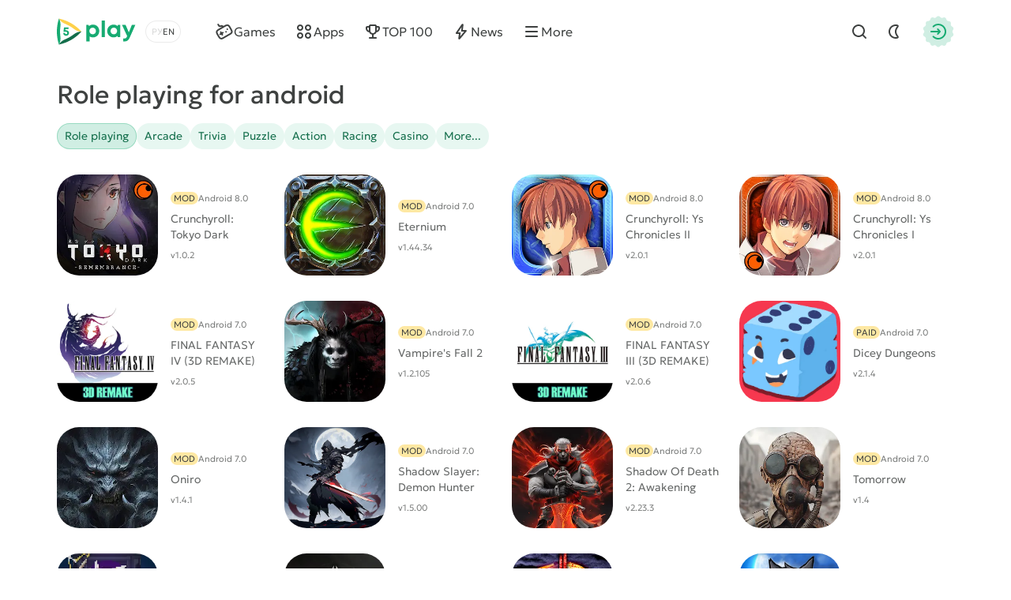

--- FILE ---
content_type: text/html; charset=utf-8
request_url: https://5play.org/en/android/games/role-playing/page/2/
body_size: 9359
content:
<!DOCTYPE html>
<html prefix="og:http://ogp.me/ns#" lang="en" class="load">
<head>
	<title>Download role playing games for android » Page 2</title>
<meta charset="utf-8">
<meta name="description" content="The exciting role-playing game that will transport you to the dark and mysterious world of Tokyo. 1.0.2 &#123;lang_mod&#125; Mod info: - removed paid subscription Attention! This game is designed for devices with ARM64 CPU (AArch64, arm64-v8a). You will not be able to install the modification on a">
<meta name="keywords" content="exciting, roleplaying, transport, mysterious, world, Tokyo, &amp;123;lang_mod&amp;125;, removed, subscription, Attention, designed, devices, ARM64, (AArch64, arm64v8a), install, modification, device, 32bit, processor">
<meta name="generator" content="DataLife Engine (https://dle-news.ru)">
<meta name="robots" content="noindex,nofollow">
<link rel="canonical" href="https://5play.org/en/android/games/role-playing/page/2/">
<link rel="alternate" type="application/rss+xml" title=" RSS" href="https://5play.org/en/android/games/role-playing/rss.xml">
<link rel="preconnect" href="https://5play.org/" fetchpriority="high">
<meta property="twitter:card" content="summary">
<meta property="twitter:title" content="Download role playing games for android » Page 2">
<meta property="twitter:description" content="The exciting role-playing game that will transport you to the dark and mysterious world of Tokyo. 1.0.2 &#123;lang_mod&#125; Mod info: - removed paid subscription Attention! This game is designed for devices with ARM64 CPU (AArch64, arm64-v8a). You will not be able to install the modification on a">
<meta property="og:type" content="article">
<meta property="og:site_name" content="Download best Android games free | Modded games for android">
<meta property="og:title" content="Download role playing games for android » Page 2">
<meta property="og:description" content="The exciting role-playing game that will transport you to the dark and mysterious world of Tokyo. 1.0.2 &#123;lang_mod&#125; Mod info: - removed paid subscription Attention! This game is designed for devices with ARM64 CPU (AArch64, arm64-v8a). You will not be able to install the modification on a">
<meta name="HandheldFriendly" content="true">
<meta name="format-detection" content="telephone=no">
<meta name="viewport" content="initial-scale=1.0, width=device-width">
<meta name="apple-mobile-web-app-capable" content="yes">
<meta name="apple-mobile-web-app-status-bar-style" content="default">
<meta name="mobile-web-app-capable" content="yes">
<meta name="google-site-verification" content="LGvz6uqmHQFqiPvBghNBOxuiTpRB_dIgePeiFliAqxg" />
<meta name="yandex-verification" content="5882ceeee565f7d0" />

<meta property="og:image" content="/templates/5ui/img/favicon/og_image.webp">

<link rel="apple-touch-icon" sizes="180x180" href="/templates/5ui/img/favicon/apple-touch-icon.png">
<link rel="shortcut icon" href="/templates/5ui/img/favicon/favicon.ico">
<link rel="icon" type="image/svg+xml" href="/templates/5ui/img/favicon/favicon.svg">
<link rel="icon" type="image/png" sizes="64x64" href="/templates/5ui/img/favicon/f64.png">
<link rel="icon" type="image/png" sizes="32x32" href="/templates/5ui/img/favicon/f32.png">
<link rel="icon" type="image/png" sizes="16x16" href="/templates/5ui/img/favicon/f16.png">

<link rel="prefetch" href="/templates/5ui/fonts/geologica-300.woff2" as="font" type="font/woff2" crossorigin>
<link rel="prefetch" href="/templates/5ui/fonts/geologica-500.woff2" as="font" type="font/woff2" crossorigin>
<link rel="preload" href="/templates/5ui/css/core.css?v3bf7g50" as="style">
<link rel="preload" href="/templates/5ui/css/header.css?v3bf7g46" as="style">


<link rel="prefetch" as="script" href="/templates/5ui/js/darkmod.js?v3bf7g">



<link href="/templates/5ui/css/core.css?v3bf7g50" type="text/css" rel="stylesheet">
<link href="/templates/5ui/css/header.css?v3bf7g46" type="text/css" rel="stylesheet">





<link href="/templates/5ui/css/pages.css?v3bf7g2" type="text/css" rel="stylesheet">



<link href="/templates/5ui/css/cards.css?v3bf7g14" type="text/css" rel="stylesheet">


<link href="/templates/5ui/css/footer.css?v3bf7g4" type="text/css" rel="stylesheet">
<link href="/templates/5ui/css/login.css?v3bf7g5" type="text/css" rel="stylesheet">




<script src="/templates/5ui/js/darkmod.js?v3bf7g"></script>


<script data-cfasync="false" nonce="c1c79a3d-c17c-43d1-a911-81b4bdf665a2">try{(function(w,d){!function(j,k,l,m){if(j.zaraz)console.error("zaraz is loaded twice");else{j[l]=j[l]||{};j[l].executed=[];j.zaraz={deferred:[],listeners:[]};j.zaraz._v="5874";j.zaraz._n="c1c79a3d-c17c-43d1-a911-81b4bdf665a2";j.zaraz.q=[];j.zaraz._f=function(n){return async function(){var o=Array.prototype.slice.call(arguments);j.zaraz.q.push({m:n,a:o})}};for(const p of["track","set","debug"])j.zaraz[p]=j.zaraz._f(p);j.zaraz.init=()=>{var q=k.getElementsByTagName(m)[0],r=k.createElement(m),s=k.getElementsByTagName("title")[0];s&&(j[l].t=k.getElementsByTagName("title")[0].text);j[l].x=Math.random();j[l].w=j.screen.width;j[l].h=j.screen.height;j[l].j=j.innerHeight;j[l].e=j.innerWidth;j[l].l=j.location.href;j[l].r=k.referrer;j[l].k=j.screen.colorDepth;j[l].n=k.characterSet;j[l].o=(new Date).getTimezoneOffset();if(j.dataLayer)for(const t of Object.entries(Object.entries(dataLayer).reduce((u,v)=>({...u[1],...v[1]}),{})))zaraz.set(t[0],t[1],{scope:"page"});j[l].q=[];for(;j.zaraz.q.length;){const w=j.zaraz.q.shift();j[l].q.push(w)}r.defer=!0;for(const x of[localStorage,sessionStorage])Object.keys(x||{}).filter(z=>z.startsWith("_zaraz_")).forEach(y=>{try{j[l]["z_"+y.slice(7)]=JSON.parse(x.getItem(y))}catch{j[l]["z_"+y.slice(7)]=x.getItem(y)}});r.referrerPolicy="origin";r.src="/cdn-cgi/zaraz/s.js?z="+btoa(encodeURIComponent(JSON.stringify(j[l])));q.parentNode.insertBefore(r,q)};["complete","interactive"].includes(k.readyState)?zaraz.init():j.addEventListener("DOMContentLoaded",zaraz.init)}}(w,d,"zarazData","script");window.zaraz._p=async d$=>new Promise(ea=>{if(d$){d$.e&&d$.e.forEach(eb=>{try{const ec=d.querySelector("script[nonce]"),ed=ec?.nonce||ec?.getAttribute("nonce"),ee=d.createElement("script");ed&&(ee.nonce=ed);ee.innerHTML=eb;ee.onload=()=>{d.head.removeChild(ee)};d.head.appendChild(ee)}catch(ef){console.error(`Error executing script: ${eb}\n`,ef)}});Promise.allSettled((d$.f||[]).map(eg=>fetch(eg[0],eg[1])))}ea()});zaraz._p({"e":["(function(w,d){})(window,document)"]});})(window,document)}catch(e){throw fetch("/cdn-cgi/zaraz/t"),e;};</script></head>
<body>
	 <header id="header-5p" class="header-first">
	<div class="wrp fc">
		<div class="head-l fc">
			
			<a class="logotype" href="/en/" title="5play">
	<span class="sr-only">5play</span>
	<svg width="100" height="36" viewBox="0 0 100 36" xmlns="http://www.w3.org/2000/svg">
		<g class="logo-icon">
			<path fill="#136e4b" d="M31.17,18l-1.35,1.4c-6.89,7.17-15.68,12.23-25.33,14.6l-1.89.47.09-.16c1.7-2.93,4.36-5.13,7.5-6.4,4.13-1.67,8-3.91,11.52-6.64,2.67-2.07,5.91-3.27,9.29-3.27h.18Z"/>
			<path fill="#fed14a" d="M31.17,18h-.17c-3.38,0-6.63-1.2-9.3-3.28-3.52-2.74-7.41-4.99-11.55-6.67-3.12-1.27-5.77-3.46-7.46-6.37l-.1-.18,1.89.5c9.66,2.37,18.44,7.43,25.33,14.6l1.35,1.4Z"/>
			<path fill="#17aa71" d="M2.6,1.5l-.54,1.87C-.69,12.93-.69,23.07,2.06,32.63l.54,1.87c1.72-2.98,2.37-6.43,1.9-9.83-.61-4.43-.61-8.93,0-13.36.48-3.39-.18-6.85-1.9-9.82Z"/>
			<path fill="#17aa71" d="M11.67,16.34c2.19,0,3.73,1.45,3.73,3.44s-1.58,3.56-3.66,3.56-3.66-1.47-3.67-3.48h2.27c.01.8.59,1.38,1.4,1.38s1.4-.62,1.4-1.46c0-.89-.64-1.52-1.55-1.52h-2.94l-.21-.28.59-5.29h5.66v2.01h-3.88l-.19,1.65h1.06-.01Z"/>
		</g>
		<path class="logo-text" fill="#17aa71" d="M45.66,9.16c4.62,0,8.03,3.45,8.03,8.1,0,4.65-3.41,8.12-8.03,8.12-1.59,0-3.03-.47-4.22-1.29v6.36h-4.14V9.59h2.74l.71,1.39c1.3-1.15,3-1.83,4.91-1.83h0ZM91.11,19.01l3.82-9.43h4.4l-6.68,15.12c-1.84,4.15-3.45,5.73-6.89,5.73h-1.71v-3.73h1.43c2,0,2.52-.53,3.46-2.85l.06-.12-6.49-14.15h4.51l4.09,9.43ZM71.78,9.17c1.97,0,3.71.69,5.04,1.87l.44-1.46h3.1s0,15.32,0,15.32h-3.25l-.36-1.37c-1.32,1.15-3.03,1.83-4.97,1.83-4.61,0-8.04-3.48-8.04-8.12s3.43-8.07,8.04-8.07ZM60.78,24.91h-4.14V4.07h4.14v20.84ZM45.32,13.06c-2.4,0-4.18,1.8-4.18,4.2,0,2.4,1.77,4.2,4.18,4.2s4.17-1.79,4.17-4.2c0-2.41-1.77-4.2-4.17-4.2ZM72.13,13.03c-2.41,0-4.18,1.8-4.18,4.2,0,2.4,1.77,4.2,4.18,4.2,2.41,0,4.17-1.79,4.17-4.2s-1.76-4.2-4.17-4.2Z"/>
	</svg>
</a>
			
			<div class="lang-sel fc">
				<button type="button" class="sel-lang__en active" onclick="location.href='https://5play.org/en/android/games/role-playing/'" title="Английский"><span class="sr-only">Английский</span></button>
<button type="button" class="sel-lang__ru" onclick="location.href='https://5play.org/android/igry/rpg/'" title="Русский"><span class="sr-only">Русский</span></button>
				<span class="sr-only">Choose a language</span>
				<span class="lang-sel-border fc">
					<i class="lang-sel-ru" title="Ру"></i><i class="lang-sel-en" title="En"></i>
				</span>
			</div>
		</div>
		<div class="head-r fc">
			<a href="/index.php?do=search&lang=en" class="hbtn hbt qs-toggle" style="display: none;">
				<i class="im im-search"></i>
				<i class="im im-close"></i>
				<span class="sr-only">Find</span>
			</a>
			<button type="button" class="hbtn hbt mod-btn" id="mod-toggle" aria-label="Dark Mod">
				<i class="im im-sun"></i>
				<i class="im im-moon"></i>
			</button>
			
			<button class="hbtn huser hlogin dialog-btn" type="button" title="Authorization">
				<span class="sr-only">Authorization</span>
				<span class="mask"><i class="im im-login"></i></span>
			</button>
		</div>
	</div>
</header>
<div class="header-second wrp" id="header-tools">
	<div class="header-tools">
		<div class="hmenu fc">
			<nav class="hmenu-list fc" itemscope itemtype="http://schema.org/SiteNavigationElement">
				<a class="m-item" href="/en/android/games/" itemprop="url"><i class="im im-gamepad"></i><span class="m-item-cont" itemprop="name">Games</span></a>
				<a class="m-item" href="/en/android/apps/" itemprop="url"><i class="im im-apps"></i><span class="m-item-cont" itemprop="name">Apps</span></a>
				<a class="m-item" href="/en/top-100-best-android-games-apk.html" itemprop="url"><i class="im im-cup"></i><span class="m-item-cont" itemprop="name">TOP 100</span></a>
				<a class="m-item" href="/en/news/" itemprop="url"><i class="im im-bolt"></i><span class="m-item-cont" itemprop="name">News</span></a>
				<a class="m-item" href="/?do=orders&lang=en" style="display:none;"><i class="im im-addtopic"></i><span class="m-item-cont">Order table</span></a>
				<button id="mmenu-btn" type="button" class="m-item"><i class="im im-burger"></i><span class="m-item-cont">More</span></button>
				<div class="dropdown" style="display:none;">
					<button type="button" class="m-item dropdown-btn"><i class="im im-burger"></i><span class="m-item-cont">More</span></button>
					<div class="dropdown-box" style="display: none;">
						<nav class="hmenu-sub-list">
							<a class="m-item" href="/?do=orders&lang=en"><i class="im im-addtopic"></i><span class="m-item-cont">Order table</span></a>
						</nav>
						
					</div>
				</div>
				<a href="/index.php?do=search&lang=en" class="m-item qs-toggle" style="display:none;">
					<i class="im im-search"></i>
					<span class="sr-only">Find</span>
				</a>
			</nav>
		</div>
		<form class="qs-form fc" id="qs-form" class="qs" method="get" action="/index.php?do=search&lang=en" style="display: none;">
			<div class="qs-control">
				<label class="qs-label sr-only" for="story">Find</label>
				<input class="qs-input" id="story" name="story" placeholder="Find a game or program" type="search">
				<button class="qs-btn" type="submit" title="Find" aria-label="Find">
					<i class="im im-search"></i>
				</button>
				<button type="button" class="qs-toggle" aria-label="Close Search">
					<i class="im im-close"></i>
				</button>
			</div>
			<input type="hidden" name="lang" value="en">
<input type="hidden" name="do" value="search">
			<input type="hidden" name="subaction" value="search">
			<input type="hidden" name="titleonly" id="titleonly" value="0">
		</form>
	</div>
</div>
	 
	
	 
	 <main class="content-5p">
	<section class="wrp">
		<div class="category-head category-head-menu" data-catid="catid36">
			<h1 class="title">Role playing for android</h1>
			
			
			
			
			
			
			
			
			<nav class="category-tags">
<a href="https://5play.org/en/android/games/arcade/" data-catid="cat4">Arcade</a><a href="https://5play.org/en/android/games/trivia/" data-catid="cat39">Trivia</a><a href="https://5play.org/en/android/games/puzzle/" data-catid="cat18">Puzzle</a><a href="https://5play.org/en/android/games/action/" data-catid="cat20">Action</a><a href="https://5play.org/en/android/games/racing/" data-catid="cat19">Racing</a><a href="https://5play.org/en/android/games/casino/" data-catid="cat40">Casino</a><a href="https://5play.org/en/android/games/casual/" data-catid="cat35">Casual</a><a href="https://5play.org/en/android/games/card/" data-catid="cat42">Card</a><a href="https://5play.org/en/android/games/music/" data-catid="cat43">Music</a><a href="https://5play.org/en/android/games/board/" data-catid="cat44">Board</a><a href="https://5play.org/en/android/games/educational/" data-catid="cat41">Educational</a><a href="https://5play.org/en/android/games/adventure/" data-catid="cat37">Adventure</a><a href="https://5play.org/en/android/games/role-playing/" class="active" data-catid="cat36">Role playing</a><a href="https://5play.org/en/android/games/strategy/" data-catid="cat22">Strategy</a><a href="https://5play.org/en/android/games/simulation/" data-catid="cat34">Simulation</a><a href="https://5play.org/en/android/games/word/" data-catid="cat45">Word</a><a href="https://5play.org/en/android/games/sports/" data-catid="cat21">Sports</a><a href="https://5play.org/en/android/games/family/" data-catid="cat38">Family</a>
<button type="button" class="category-tags-more">More...</button>
</nav>    
			
		</div>
		
		
		
		<div class="sect">
			
			
			<div class="glist app-list"><div class="card appitem item">
    <div class="card-icon">
        
        <figure class="appicon">
            <img width="144" height="144" src="https://cdn.5play.org/posts/2024-12/1734474428_1.webp" alt="Crunchyroll: Tokyo Dark" loading="lazy">
        </figure>
    </div>
    <a href="https://5play.org/en/19956-crunchyroll-tokyo-dark.html" class="cont item-link">
        <span class="title">Crunchyroll: Tokyo Dark</span>
        <span class="meta meta-os">
            <i class="card-bubble">MOD</i>
            <i class="meta-item">Android 8.0</i>
        </span>
        <span class="meta meta-vers">
            <i class="meta-item">v1.0.2</i>
            
            

        </span>
    </a>
    <i class="card-ratenum"></i>
</div>
<div class="card appitem item">
    <div class="card-icon">
        
        <figure class="appicon">
            <img width="144" height="144" src="https://cdn.5play.org/posts/2025-08/1754483836_1.webp" alt="Eternium" loading="lazy">
        </figure>
    </div>
    <a href="https://5play.org/en/998-eternium.html" class="cont item-link">
        <span class="title">Eternium</span>
        <span class="meta meta-os">
            <i class="card-bubble">MOD</i>
            <i class="meta-item">Android 7.0</i>
        </span>
        <span class="meta meta-vers">
            <i class="meta-item">v1.44.34</i>
            
            

        </span>
    </a>
    <i class="card-ratenum"></i>
</div>
<div class="card appitem item">
    <div class="card-icon">
        
        <figure class="appicon">
            <img width="144" height="144" src="https://cdn.5play.org/posts/2025-03/1742387190_1.webp" alt="Crunchyroll: Ys Chronicles II" loading="lazy">
        </figure>
    </div>
    <a href="https://5play.org/en/20319-srunchyroll-ys-chronicles-2.html" class="cont item-link">
        <span class="title">Crunchyroll: Ys Chronicles II</span>
        <span class="meta meta-os">
            <i class="card-bubble">MOD</i>
            <i class="meta-item">Android 8.0</i>
        </span>
        <span class="meta meta-vers">
            <i class="meta-item">v2.0.1</i>
            
            

        </span>
    </a>
    <i class="card-ratenum"></i>
</div>
<div class="card appitem item">
    <div class="card-icon">
        
        <figure class="appicon">
            <img width="144" height="144" src="https://cdn.5play.org/posts/2025-03/1742133140_1.webp" alt="Crunchyroll: Ys Chronicles I" loading="lazy">
        </figure>
    </div>
    <a href="https://5play.org/en/20300-crunchyroll-ys-chronicles-1.html" class="cont item-link">
        <span class="title">Crunchyroll: Ys Chronicles I</span>
        <span class="meta meta-os">
            <i class="card-bubble">MOD</i>
            <i class="meta-item">Android 8.0</i>
        </span>
        <span class="meta meta-vers">
            <i class="meta-item">v2.0.1</i>
            
            

        </span>
    </a>
    <i class="card-ratenum"></i>
</div>
<div class="card appitem item">
    <div class="card-icon">
        
        <figure class="appicon">
            <img width="144" height="144" src="https://cdn.5play.org/posts/2023-08/1693479282_1.webp" alt="FINAL FANTASY IV (3D REMAKE)" loading="lazy">
        </figure>
    </div>
    <a href="https://5play.org/en/13648-final-fantasy-iv-3d-remake.html" class="cont item-link">
        <span class="title">FINAL FANTASY IV (3D REMAKE)</span>
        <span class="meta meta-os">
            <i class="card-bubble">MOD</i>
            <i class="meta-item">Android 7.0</i>
        </span>
        <span class="meta meta-vers">
            <i class="meta-item">v2.0.5</i>
            
            

        </span>
    </a>
    <i class="card-ratenum"></i>
</div>
<div class="card appitem item">
    <div class="card-icon">
        
        <figure class="appicon">
            <img width="144" height="144" src="https://cdn.5play.org/posts/2025-05/1748430236_1.webp" alt="Vampire&#039;s Fall 2" loading="lazy">
        </figure>
    </div>
    <a href="https://5play.org/en/20646-vampires-fall-2-gp.html" class="cont item-link">
        <span class="title">Vampire&#039;s Fall 2</span>
        <span class="meta meta-os">
            <i class="card-bubble">MOD</i>
            <i class="meta-item">Android 7.0</i>
        </span>
        <span class="meta meta-vers">
            <i class="meta-item">v1.2.105</i>
            
            

        </span>
    </a>
    <i class="card-ratenum"></i>
</div>
<div class="card appitem item">
    <div class="card-icon">
        
        <figure class="appicon">
            <img width="144" height="144" src="https://cdn.5play.org/posts/2022-09/1662046125_1.webp" alt="FINAL FANTASY III (3D REMAKE)" loading="lazy">
        </figure>
    </div>
    <a href="https://5play.org/en/14743-final-fantasy-iii-3d-remake.html" class="cont item-link">
        <span class="title">FINAL FANTASY III (3D REMAKE)</span>
        <span class="meta meta-os">
            <i class="card-bubble">MOD</i>
            <i class="meta-item">Android 7.0</i>
        </span>
        <span class="meta meta-vers">
            <i class="meta-item">v2.0.6</i>
            
            

        </span>
    </a>
    <i class="card-ratenum"></i>
</div>
<div class="card appitem item">
    <div class="card-icon">
        
        <figure class="appicon">
            <img width="144" height="144" src="https://cdn.5play.org/posts/2022-08/1661635259_1.webp" alt="Dicey Dungeons" loading="lazy">
        </figure>
    </div>
    <a href="https://5play.org/en/14688-dicey-dungeons.html" class="cont item-link">
        <span class="title">Dicey Dungeons</span>
        <span class="meta meta-os">
            <i class="card-bubble">PAID</i>
            <i class="meta-item">Android 7.0</i>
        </span>
        <span class="meta meta-vers">
            <i class="meta-item">v2.1.4</i>
            
            

        </span>
    </a>
    <i class="card-ratenum"></i>
</div>
<div class="card appitem item">
    <div class="card-icon">
        
        <figure class="appicon">
            <img width="144" height="144" src="/uploads/posts/2025-10/1.webp" alt="Oniro" loading="lazy">
        </figure>
    </div>
    <a href="https://5play.org/en/21215-oniro-gp.html" class="cont item-link">
        <span class="title">Oniro</span>
        <span class="meta meta-os">
            <i class="card-bubble">MOD</i>
            <i class="meta-item">Android 7.0</i>
        </span>
        <span class="meta meta-vers">
            <i class="meta-item">v1.4.1</i>
            
            

        </span>
    </a>
    <i class="card-ratenum"></i>
</div>
<div class="card appitem item">
    <div class="card-icon">
        
        <figure class="appicon">
            <img width="144" height="144" src="https://cdn.5play.org/posts/2023-11/1701150537_1.webp" alt="Shadow Slayer: Demon Hunter" loading="lazy">
        </figure>
    </div>
    <a href="https://5play.org/en/5618-shadow-slayer-demon-hunter.html" class="cont item-link">
        <span class="title">Shadow Slayer: Demon Hunter</span>
        <span class="meta meta-os">
            <i class="card-bubble">MOD</i>
            <i class="meta-item">Android 7.0</i>
        </span>
        <span class="meta meta-vers">
            <i class="meta-item">v1.5.00</i>
            
            

        </span>
    </a>
    <i class="card-ratenum"></i>
</div>
<div class="card appitem item">
    <div class="card-icon">
        
        <figure class="appicon">
            <img width="144" height="144" src="https://cdn.5play.org/posts/2025-01/1735937049_1.webp" alt="Shadow Of Death 2: Awakening" loading="lazy">
        </figure>
    </div>
    <a href="https://5play.org/en/12090-shadow-of-death-2-awakening.html" class="cont item-link">
        <span class="title">Shadow Of Death 2: Awakening</span>
        <span class="meta meta-os">
            <i class="card-bubble">MOD</i>
            <i class="meta-item">Android 7.0</i>
        </span>
        <span class="meta meta-vers">
            <i class="meta-item">v2.23.3</i>
            
            

        </span>
    </a>
    <i class="card-ratenum"></i>
</div>
<div class="card appitem item">
    <div class="card-icon">
        
        <figure class="appicon">
            <img width="144" height="144" src="https://cdn.5play.org/posts/2025-02/1738939322_1.webp" alt="Tomorrow" loading="lazy">
        </figure>
    </div>
    <a href="https://5play.org/en/14123-tomorrow.html" class="cont item-link">
        <span class="title">Tomorrow</span>
        <span class="meta meta-os">
            <i class="card-bubble">MOD</i>
            <i class="meta-item">Android 7.0</i>
        </span>
        <span class="meta meta-vers">
            <i class="meta-item">v1.4</i>
            
            

        </span>
    </a>
    <i class="card-ratenum"></i>
</div>
<div class="card appitem item">
    <div class="card-icon">
        
        <figure class="appicon">
            <img width="144" height="144" src="https://cdn.5play.org/posts/2025-11/1762443131_1.webp" alt="Endless Wander - Roguelike RPG" loading="lazy">
        </figure>
    </div>
    <a href="https://5play.org/en/11312-endless-wander-roguelike-rpg.html" class="cont item-link">
        <span class="title">Endless Wander - Roguelike RPG</span>
        <span class="meta meta-os">
            <i class="card-bubble">MOD</i>
            <i class="meta-item">Android 7.0</i>
        </span>
        <span class="meta meta-vers">
            <i class="meta-item">v3.0.4</i>
            
            

        </span>
    </a>
    <i class="card-ratenum"></i>
</div>
<div class="card appitem item">
    <div class="card-icon">
        
        <figure class="appicon">
            <img width="144" height="144" src="https://cdn.5play.org/posts/2022-07/1657749516_1.webp" alt="AnimA ARPG (2021)" loading="lazy">
        </figure>
    </div>
    <a href="https://5play.org/en/10630-anima-arpg-2021.html" class="cont item-link">
        <span class="title">AnimA ARPG (2021)</span>
        <span class="meta meta-os">
            <i class="card-bubble">MOD</i>
            <i class="meta-item">Android 7.0</i>
        </span>
        <span class="meta meta-vers">
            <i class="meta-item">v3.1.8</i>
            
            

        </span>
    </a>
    <i class="card-ratenum"></i>
</div>
<div class="card appitem item">
    <div class="card-icon">
        
        <figure class="appicon">
            <img width="144" height="144" src="https://cdn.5play.org/posts/2025-01/1736022039_1.webp" alt="Almora Darkosen RPG" loading="lazy">
        </figure>
    </div>
    <a href="https://5play.org/en/12595-almora-darkosen.html" class="cont item-link">
        <span class="title">Almora Darkosen RPG</span>
        <span class="meta meta-os">
            <i class="card-bubble">MOD</i>
            <i class="meta-item">Android 7.0</i>
        </span>
        <span class="meta meta-vers">
            <i class="meta-item">v1.2.21</i>
            
            

        </span>
    </a>
    <i class="card-ratenum"></i>
</div>
<div class="card appitem item">
    <div class="card-icon">
        
        <figure class="appicon">
            <img width="144" height="144" src="https://cdn.5play.org/posts/2024-08/1725129157_1.webp" alt="Bad 2 Bad: Extinction" loading="lazy">
        </figure>
    </div>
    <a href="https://5play.org/en/9108-bad-2-bad-extinction.html" class="cont item-link">
        <span class="title">Bad 2 Bad: Extinction</span>
        <span class="meta meta-os">
            <i class="card-bubble">MOD</i>
            <i class="meta-item">Android 7.0</i>
        </span>
        <span class="meta meta-vers">
            <i class="meta-item">v3.0.10</i>
            
            

        </span>
    </a>
    <i class="card-ratenum"></i>
</div>
<div class="card appitem item">
    <div class="card-icon">
        
        <figure class="appicon">
            <img width="144" height="144" src="https://cdn.5play.org/posts/2024-08/1725118590_1.webp" alt="Bad 2 Bad: Apocalypse" loading="lazy">
        </figure>
    </div>
    <a href="https://5play.org/en/12104-bad-2-bad-apocalypse.html" class="cont item-link">
        <span class="title">Bad 2 Bad: Apocalypse</span>
        <span class="meta meta-os">
            <i class="card-bubble">MOD</i>
            <i class="meta-item">Android 7.0</i>
        </span>
        <span class="meta meta-vers">
            <i class="meta-item">v3.4.1</i>
            
            

        </span>
    </a>
    <i class="card-ratenum"></i>
</div>
<div class="card appitem item">
    <div class="card-icon">
        
        <figure class="appicon">
            <img width="144" height="144" src="https://cdn.5play.org/posts/2024-02/1708024761_1.webp" alt="20 Minutes Till Dawn" loading="lazy">
        </figure>
    </div>
    <a href="https://5play.org/en/11163-20-minutes-till-dawn.html" class="cont item-link">
        <span class="title">20 Minutes Till Dawn</span>
        <span class="meta meta-os">
            <i class="card-bubble">MOD</i>
            <i class="meta-item">Android 7.0</i>
        </span>
        <span class="meta meta-vers">
            <i class="meta-item">v6.6</i>
            
            

        </span>
    </a>
    <i class="card-ratenum"></i>
</div>
<div class="card appitem item">
    <div class="card-icon">
        
        <figure class="appicon">
            <img width="144" height="144" src="https://cdn.5play.org/posts/2025-11/1763393978_1.webp" alt="Brotato: Premium" loading="lazy">
        </figure>
    </div>
    <a href="https://5play.org/en/11464-brotato-premium.html" class="cont item-link">
        <span class="title">Brotato: Premium</span>
        <span class="meta meta-os">
            <i class="card-bubble">MOD</i>
            <i class="meta-item">Android 7.0</i>
        </span>
        <span class="meta meta-vers">
            <i class="meta-item">v1.3.335</i>
            
            

        </span>
    </a>
    <i class="card-ratenum"></i>
</div>
<div class="card appitem item">
    <div class="card-icon">
        
        <figure class="appicon">
            <img width="144" height="144" src="https://cdn.5play.org/posts/2025-11/1763370995_1.webp" alt="Duskwood - Detective Story" loading="lazy">
        </figure>
    </div>
    <a href="https://5play.org/en/11128-duskwood-detective-story.html" class="cont item-link">
        <span class="title">Duskwood - Detective Story</span>
        <span class="meta meta-os">
            <i class="card-bubble">MOD</i>
            <i class="meta-item">Android 7.0</i>
        </span>
        <span class="meta meta-vers">
            <i class="meta-item">v1.10.19</i>
            
            

        </span>
    </a>
    <i class="card-ratenum"></i>
</div>
</div>
			
			
			
			<div class="navigation fc">
	<span class="pages-arrow" title="←">
		<a href="https://5play.org/en/android/games/role-playing/"><i class="im im-pleft"></i><span class="sr-only">←</span></a>
	</span>
	<span class="pages-arrow" title="→">
		<a href="https://5play.org/en/android/games/role-playing/page/3/"><i class="im im-pright"></i><span class="sr-only">→</span></a>
	</span>
	<nav class="pages-list fc"><a href="https://5play.org/en/android/games/role-playing/">1</a> <span>2</span> <a href="https://5play.org/en/android/games/role-playing/page/3/">3</a> <span class="nav_ext">...</span> <a href="https://5play.org/en/android/games/role-playing/page/74/">74</a></nav>
</div>
			
			
		</div>
	</section>
</main>
	 
	 
	 
	 
	 <footer id="footer-5p" class="footer-5p">
	<div class="wrp">
		
		
        
		
		<a class="f-telegram footblock" href="https://t.me/+NuCc8y6KVbAyYmFi" target="_blank" rel="nofollow noopener">
			<span class="title">Our Telegram</span>
			<span class="desc">Stay up to date with the latest updates</span>
			<i class="f-telegram-icon"><img width="324" height="307" src="https://cdn.5play.org/assets/pic/f-telegram-icon.webp" srcset="https://cdn.5play.org/assets/pic/f-telegram-icon.webp, https://cdn.5play.org/assets/pic/f-telegram-icon-2x.webp 2x" alt=""></i>
			<span class="btn btn-fill btn-blue btn-sm"><span class="btn-cont">Join Now</span></span>
		</a>
		<div class="fmenu">
			<nav class="fmenu-list">
				<a class="ms-item" href="/?do=feedback&lang=en">Feedback</a>
				<a class="ms-item" href="/en/copyright.html">Terms of use</a>
				<a class="ms-item" href="/en/disclaimer.html">DMCA</a>
				<a class="ms-item" href="/en/pravoobl.html">Copyright Holders</a>
				<a class="ms-item" href="/en/политика-конфиденциальности.html">Privacy Policy</a>
			</nav>
		</div>
		<div class="foot-info fc">
			<a href="/en/" class="foot-logo"><img width="32" height="32" src="/templates/5ui/img/icons/5play-color.svg" alt="5play.org" loading="lazy"></a>
			<div class="copyright"><span>2016-2026 © 5play.org</span> <span>Games and apps for android</span></div>
			<a id="scroll-up" class="scroll-up" href="#header-5p" role="button" title="Scroll up" aria-label="Scroll up">
				<span class="sr-only">Scroll up</span>
				<i class="im im-aup"></i>
			</a>
		</div>
	</div>
</footer>
	

<div class="modal-overlay" id="modalOverlay" style="display: none;" aria-hidden="true">
	<div class="modal-inner">
		<div class="modal modal-side" id="modal">
			<button class="close-btn" id="closeModal" aria-label="Close"><i class="im im-close"></i></button>
			<div class="modal-side-pic">
				<i class="modal-logo im im-5play"></i>
				<figure class="cover">
					<img width="320" height="516" src="https://cdn.5play.org/assets/pic/login-5play.webp" srcset="https://cdn.5play.org/assets/pic/login-5play.webp, https://cdn.5play.org/assets/pic/login-5play-2x.webp 2x" alt="5play">
				</figure>
			</div>
			<form class="modal-cont modal-cont-pad form-list" method="post">
				<h3 class="title">Login to 5play.org</h3>
				<div class="form-group">
					<div class="form-group-label"><label for="login_name">Login</label></div>
					<input class="form-control" type="text" id="login_name" name="login_name" required>
				</div>
				<div class="form-group">
					<div class="form-group-label">
						<label for="login_password">Password</label>
						<a class="right link" href="https://5play.org/index.php?do=lostpassword&lang=en">Forgot your password?</a>
					</div>
					<input class="form-control" type="password" id="login_password" name="login_password" required>
				</div>
				<div class="form-submit btn-group">
					<button class="btn btn-fill btn-block" onclick="submit();" type="submit"><span class="btn-cont">Login</span></button>
					<a href="https://5play.org/index.php?do=register&lang=en" class="btn btn-link btn-block"><span class="btn-cont">Registration</span></a>
				</div>
				<div class="sep-text"><span title="Or log in via"></span></div>
				<div class="social-links fc">
					<a class="soc-item" href="https://www.facebook.com/dialog/oauth?client_id=281507214574045&amp;redirect_uri=https%3A%2F%2F5play.org%2Findex.php%3Fdo%3Dauth-social%26provider%3Dfc&amp;scope=public_profile%2Cemail&amp;display=popup&amp;state=0d315db80d83247a51f70715718078c5&amp;response_type=code" target="_blank" rel="nofollow noopener"><img width="32" height="32" src="/templates/5ui/img/social/facebook.svg" alt="Facebook" title="Facebook"></a>
					<a class="soc-item" href="https://accounts.google.com/o/oauth2/auth?client_id=609340283350-apppi0njujq31fe388ckhmtvsv9optgk.apps.googleusercontent.com&amp;redirect_uri=https%3A%2F%2F5play.org%2Findex.php%3Fdo%3Dauth-social%26provider%3Dgoogle&amp;scope=https%3A%2F%2Fwww.googleapis.com%2Fauth%2Fuserinfo.email+https%3A%2F%2Fwww.googleapis.com%2Fauth%2Fuserinfo.profile&amp;state=0d315db80d83247a51f70715718078c5&amp;response_type=code" target="_blank" rel="nofollow noopener"><img width="32" height="32" src="/templates/5ui/img/social/google.svg" alt="Google" title="Google"></a>
				</div>
				<input name="login" type="hidden" id="login" value="submit">
			</form>
		</div>
	</div>
</div>

	
	 <div id="mobilemenu" class="mobilemenu" style="display:none;">
	<button class="close-btn" id="mmenu-close" aria-label="Close"><i class="im im-close"></i></button>
	<div class="mobilemenu-cont">
		<nav class="mmenu-list">
			<a class="m-item" href="/en/android/games/" itemprop="url"><i class="im im-gamepad"></i><span class="m-item-cont" itemprop="name">Games</span></a>
			<a class="m-item" href="/en/android/apps/" itemprop="url"><i class="im im-apps"></i><span class="m-item-cont" itemprop="name">Apps</span></a>
			<a class="m-item" href="/en/top-100-best-android-games-apk.html" itemprop="url"><i class="im im-cup"></i><span class="m-item-cont" itemprop="name">TOP 100</span></a>
			<a class="m-item" href="/en/news/" itemprop="url"><i class="im im-bolt"></i><span class="m-item-cont" itemprop="name">News</span></a>
			<a class="m-item" href="/?do=orders&lang=en"><i class="im im-addtopic"></i><span class="m-item-cont">Order table</span></a>
		</nav>
		<nav class="mmenu-sublist">
			<a class="ms-item" href="/?do=feedback&lang=en">Feedback</a>
			<a class="ms-item" href="/en/copyright.html">Terms of use</a>
			<a class="ms-item" href="/en/disclaimer.html">DMCA</a>
			<a class="ms-item" href="/en/pravoobl.html">Copyright Holders</a>
			<a class="ms-item" href="/en/политика-конфиденциальности.html">Privacy Policy</a>
		</nav>
	</div>
</div>
	 <script>
	window.addEventListener('load', function () { document.documentElement.classList.remove('load'); });
</script>


<script src="/engine/classes/js/jquery3.js?v=3bf7g"></script>
<script src="/engine/classes/js/jqueryui3.js?v=3bf7g" defer></script>
<script src="/engine/classes/js/dle_js.js?v=3bf7g" defer></script>
<script type="application/ld+json">{"@context":"https://schema.org","@graph":[{"@type":"BreadcrumbList","@context":"https://schema.org/","itemListElement":[{"@type":"ListItem","position":1,"item":{"@id":"https://5play.org/en/","name":"5play.org"}},{"@type":"ListItem","position":2,"item":{"@id":"https://5play.org/en/android/","name":"Android"}},{"@type":"ListItem","position":3,"item":{"@id":"https://5play.org/en/android/games/","name":"Games"}},{"@type":"ListItem","position":4,"item":{"@id":"https://5play.org/en/android/games/role-playing/","name":"Role playing"}},{"@type":"ListItem","position":5,"item":{"@id":"https://5play.org/en/android/games/role-playing/page/2/","name":"Page 2"}}]}]}</script>
<script>
<!--
var dle_root       = '/';
var dle_admin      = '';
var dle_login_hash = 'd569c9398aac7f1dfb11966a7b34b7256240e9c6';
var dle_group      = 5;
var dle_link_type  = 1;
var dle_skin       = '5ui';
var dle_wysiwyg    = 0;
var dle_min_search = '3';
var dle_act_lang   = ["Yes", "Cancel", "Enter", "Cancel", "Save", "Delete", "Loading. Please, wait..."];
var menu_short     = 'Quick edit';
var menu_full      = 'Full edit';
var menu_profile   = 'View profile';
var menu_send      = 'Send message';
var menu_uedit     = 'Admin Center';
var dle_info       = 'Information';
var dle_confirm    = 'Confirm';
var dle_prompt     = 'Enter the information';
var dle_req_field  = ["Fill the name field", "Fill the message field", "Fill the field with the subject of the message"];
var dle_del_agree  = 'Are you sure you want to delete it? This action cannot be undone';
var dle_spam_agree = 'Are you sure you want to mark the user as a spammer? This will remove all his comments';
var dle_c_title    = 'Send a complaint';
var dle_complaint  = 'Enter the text of your complaint to the Administration:';
var dle_mail       = 'Your e-mail:';
var dle_big_text   = 'Highlighted section of text is too large.';
var dle_orfo_title = 'Enter a comment to the detected error on the page for Administration ';
var dle_p_send     = 'Send';
var dle_p_send_ok  = 'Notification has been sent successfully ';
var dle_save_ok    = 'Changes are saved successfully. Refresh the page?';
var dle_reply_title= 'Reply to the comment';
var dle_tree_comm  = '0';
var dle_del_news   = 'Delete article';
var dle_sub_agree  = 'Do you really want to subscribe to this article’s comments?';
var dle_unsub_agree  = 'Do you really want to unsubscribe from comments on this publication?';
var dle_captcha_type  = '4';
var dle_share_interesting  = ["Share a link to the selected text", "Twitter", "Facebook", "Вконтакте", "Direct Link:", "Right-click and select «Copy Link»"];
var DLEPlayerLang     = {prev: 'Previous',next: 'Next',play: 'Play',pause: 'Pause',mute: 'Mute', unmute: 'Unmute', settings: 'Settings', enterFullscreen: 'Enable full screen mode', exitFullscreen: 'Disable full screen mode', speed: 'Speed', normal: 'Normal', quality: 'Quality', pip: 'PiP mode'};
var DLEGalleryLang    = {CLOSE: 'Close (Esc)', NEXT: 'Next Image', PREV: 'Previous image', ERROR: 'Warning! An error was detected', IMAGE_ERROR: 'Failed to load image', TOGGLE_SLIDESHOW: 'Watch slideshow (space) ',TOGGLE_FULLSCREEN: 'Full-screen mode', TOGGLE_THUMBS: 'Turn on / Turn off thumbnails', ITERATEZOOM: 'Increase / Reduce', DOWNLOAD: 'Download image' };
var DLEGalleryMode    = 0;
var DLELazyMode       = 2;
var allow_dle_delete_news   = false;
var dle_search_delay   = false;
var dle_search_value   = '';
jQuery(function($){
FastSearch();
});
//-->
</script>

<script src="/templates/5ui/js/lib.js?v3bf7g8"></script>
<script src="/templates/5ui/js/modal.js?v3bf7g"></script>
<script src="/templates/5ui/js/scrollcarousel.js?v3bf7g4"></script>

<script src="/templates/5ui/js/expand.js?v3bf7g"></script>



<script>
	document.addEventListener('DOMContentLoaded', function () {
		const moreBtn = document.querySelector('.category-tags-more');
		const nav = document.querySelector('.category-tags');
		
		if (moreBtn && nav) {
			moreBtn.addEventListener('click', function () {
				nav.classList.add('open');
			});
		}
	});
</script>


	
	
<script defer src="https://static.cloudflareinsights.com/beacon.min.js/vcd15cbe7772f49c399c6a5babf22c1241717689176015" integrity="sha512-ZpsOmlRQV6y907TI0dKBHq9Md29nnaEIPlkf84rnaERnq6zvWvPUqr2ft8M1aS28oN72PdrCzSjY4U6VaAw1EQ==" data-cf-beacon='{"version":"2024.11.0","token":"43eb5f37b9ad45798e85a54fe2abde82","server_timing":{"name":{"cfCacheStatus":true,"cfEdge":true,"cfExtPri":true,"cfL4":true,"cfOrigin":true,"cfSpeedBrain":true},"location_startswith":null}}' crossorigin="anonymous"></script>
</body>
</html>
<!-- DataLife Engine Copyright SoftNews Media Group (https://dle-news.ru) -->


--- FILE ---
content_type: image/svg+xml
request_url: https://5play.org/templates/5ui/img/icons/pright.svg
body_size: -283
content:
<svg viewBox="0 0 24 24" xmlns="http://www.w3.org/2000/svg"><path d="M12.29,5.29c.39-.39,1.02-.39,1.41,0l6,6c.39.39.39,1.02,0,1.41l-6,6c-.39.39-1.02.39-1.41,0-.39-.39-.39-1.02,0-1.41l4.29-4.29H5c-.55,0-1-.45-1-1s.45-1,1-1h11.59l-4.29-4.29c-.39-.39-.39-1.02,0-1.41Z"/></svg>